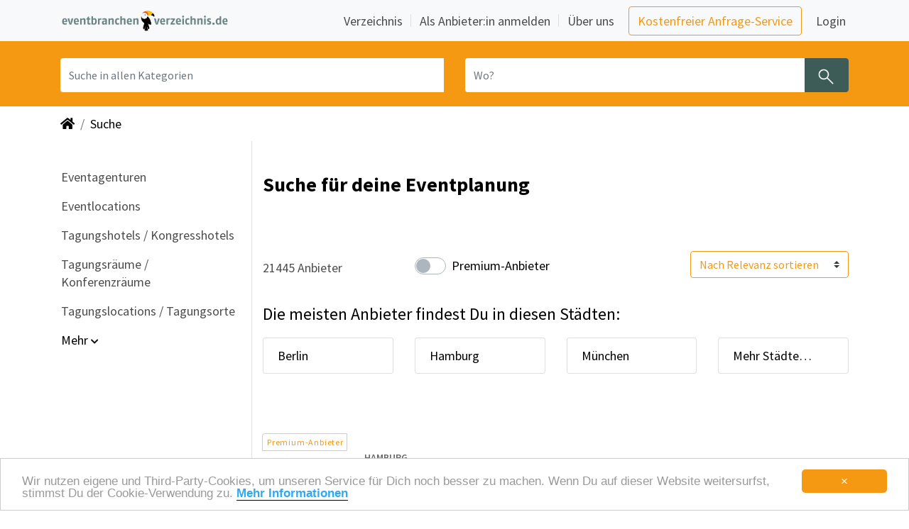

--- FILE ---
content_type: image/svg+xml
request_url: https://www.eventbranchenverzeichnis.de/img/icons/search.svg
body_size: 596
content:
<svg width="26" height="26" viewBox="0 0 26 26" fill="none" xmlns="http://www.w3.org/2000/svg" style="#fff">
<path d="M8.9375 1.625C12.9683 1.625 16.25 4.90674 16.25 8.9375C16.25 10.6577 15.6279 12.2256 14.625 13.4761L22.7119 21.563L21.5693 22.7183L13.4761 14.625C12.2256 15.6279 10.6577 16.25 8.9375 16.25C4.90674 16.25 1.625 12.9683 1.625 8.9375C1.625 4.90674 4.90674 1.625 8.9375 1.625ZM8.9375 3.25C5.78906 3.25 3.25 5.78906 3.25 8.9375C3.25 12.0859 5.78906 14.625 8.9375 14.625C12.0859 14.625 14.625 12.0859 14.625 8.9375C14.625 5.78906 12.0859 3.25 8.9375 3.25Z" fill="white"/>
</svg>


--- FILE ---
content_type: image/svg+xml
request_url: https://www.eventbranchenverzeichnis.de/img/icons/arrowLeft.svg
body_size: 243
content:
<svg width="24" height="23" viewBox="0 0 21 20" fill="none" xmlns="http://www.w3.org/2000/svg">
<path d="M14.9619 2.69238L14.0635 1.81348L6.13867 9.90918L14.0635 18L14.9619 17.1309L7.88672 9.90918L14.9619 2.69238Z" fill="black"/>
</svg>
